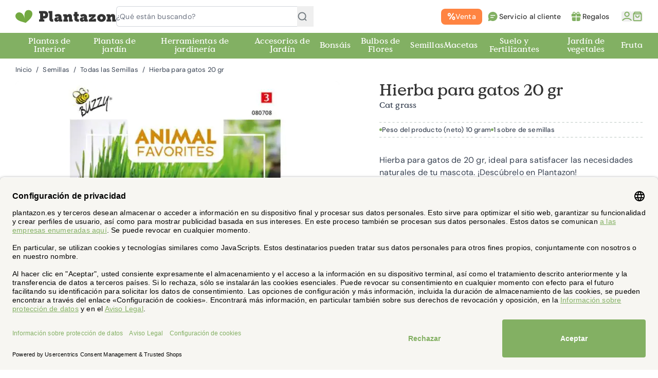

--- FILE ---
content_type: text/html
request_url: https://cdn.trustindex.io/widgets/8e/8ee8e0043f6e887f2716be13954/content.html
body_size: 411
content:
<div class=" ti-widget ti-no-profile-img " data-layout-id="27" data-layout-category="button" data-set-id="light-minimal" data-pid="8ee8e0043f6e887f2716be13954" data-language="es" data-close-locale="Cerca" data-rich-snippet="a44c7d164949g14e" data-css-version="2" data-footer-link-domain="trustindex.io" data-size="1" > <div class="ti-widget-container"> <a href="https://www.trustindex.io/reviews/www.plantazon.es/lang/en" role="button" target="_blank" rel="noopener" class="ti-header ti-header-grid source-Trustindex" > <div class="ti-fade-container"> <div class="ti-mob-row"> <span class="nowrap"><strong>BUENO</strong></span> <span class="ti-stars"><img class="ti-star f" src="https://cdn.trustindex.io/assets/platform/Trustindex/star/f.svg" alt="Trustindex" width="17" height="17" loading="lazy" /><img class="ti-star f" src="https://cdn.trustindex.io/assets/platform/Trustindex/star/f.svg" alt="Trustindex" width="17" height="17" loading="lazy" /><img class="ti-star f" src="https://cdn.trustindex.io/assets/platform/Trustindex/star/f.svg" alt="Trustindex" width="17" height="17" loading="lazy" /><img class="ti-star h" src="https://cdn.trustindex.io/assets/platform/Trustindex/star/h.svg" alt="Trustindex" width="17" height="17" loading="lazy" /><img class="ti-star e" src="https://cdn.trustindex.io/assets/platform/Trustindex/star/e.svg" alt="Trustindex" width="17" height="17" loading="lazy" /></span> </div> <div class="ti-mob-row"> <span class="nowrap"><strong>174 reseñas</strong></span><div class="ti-small-logo"> <img src="https://cdn.trustindex.io/assets/platform/Trustindex/logo.svg" loading="lazy" alt="Trustindex" width="150" height="25" /> </div> </div> </div> </a> </div> </div> <style class="scss-content">.ti-widget[data-layout-id='27'][data-set-id='light-minimal'][data-pid='8ee8e0043f6e887f2716be13954'] .ti-header{border-color:rgba(244, 244, 244, 0);background-color:rgba(244, 244, 244, 0)}</style>

--- FILE ---
content_type: image/svg+xml
request_url: https://www.plantazon.es/media/logo/stores/11/logo.svg
body_size: 3168
content:
<svg width="196" height="26" viewBox="0 0 196 26" fill="none" xmlns="http://www.w3.org/2000/svg">
<path d="M26.286 20.004C47.3655 -0.0405013 11.44 -10.3967 18.4029 17.7299C11.4424 -10.3999 -15.5655 15.2819 12.4744 23.368L20.0825 25.5L26.286 20.004Z" fill="#73A941"></path>
<path d="M46 18.7146H48.114V6.96159H46V2.56158H56.265C57.3857 2.49944 58.5082 2.64488 59.576 2.99058C62.052 3.87658 63.665 6.56459 63.665 9.73959C63.665 12.8276 62.107 15.6586 59.631 16.5456C58.5951 16.863 57.514 17.008 56.431 16.9746H54.122V18.7186H56.236V23.1186H46V18.7146ZM55.542 12.1946C55.8621 12.2287 56.1857 12.1876 56.4871 12.0746C56.7885 11.9617 57.0594 11.78 57.2782 11.5439C57.4971 11.3079 57.6578 11.0241 57.7477 10.715C57.8376 10.4059 57.8541 10.0802 57.796 9.76359C57.8416 9.40291 57.802 9.03655 57.6804 8.69392C57.5588 8.35129 57.3587 8.04191 57.096 7.79059C56.6788 7.45911 56.1526 7.29575 55.621 7.33259H54.121V12.1936L55.542 12.1946Z" fill="#333333"></path>
<path d="M65.92 6.78963H64.168V2.55762H71.734V16.7396C71.734 18.1976 71.956 18.5396 72.986 18.5396C73.208 18.5396 73.486 18.5106 73.486 18.5106V23.1996C72.9686 23.2569 72.4485 23.2856 71.928 23.2856C69.118 23.2856 65.919 22.7426 65.919 17.0526L65.92 6.78963Z" fill="#333333"></path>
<path d="M82.9999 14.3825H83.8349V13.7425C83.8349 13.0745 83.0559 12.8245 82.2769 12.8245C80.8804 12.9632 79.5365 13.4303 78.3549 14.1875L76.4079 10.2925C78.3505 8.99764 80.6385 8.31907 82.9729 8.34547C87.1729 8.34547 89.6499 10.5155 89.6499 14.3815V18.3885C89.6434 18.4705 89.6548 18.5529 89.6833 18.6301C89.7118 18.7073 89.7567 18.7774 89.8148 18.8356C89.873 18.8938 89.9431 18.9386 90.0203 18.9671C90.0975 18.9955 90.1799 19.0069 90.2619 19.0005H91.1519V23.1175H86.3899C86.1398 23.1413 85.8874 23.1133 85.6486 23.0352C85.4097 22.9571 85.1896 22.8305 85.0019 22.6635C84.8142 22.4964 84.6629 22.2924 84.5576 22.0643C84.4524 21.8361 84.3953 21.5887 84.3899 21.3375V21.3095C84.3914 21.2347 84.4007 21.1603 84.4179 21.0875H84.3629C83.9525 21.8029 83.3551 22.3932 82.6348 22.795C81.9144 23.1968 81.0983 23.3951 80.2739 23.3685C79.6867 23.4059 79.098 23.3244 78.543 23.1288C77.9881 22.9331 77.4784 22.6274 77.0445 22.2299C76.6106 21.8325 76.2615 21.3515 76.0181 20.8158C75.7747 20.2801 75.642 19.7007 75.6279 19.1125C75.6279 14.9675 80.8279 14.3825 82.9999 14.3825ZM82.1929 19.5825C82.6927 19.5332 83.1532 19.29 83.4757 18.9051C83.7982 18.5202 83.957 18.0241 83.9179 17.5235V16.9665H83.5839C81.8309 16.9665 81.2189 17.8015 81.2189 18.5525C81.2078 18.6858 81.2248 18.8199 81.2691 18.9461C81.3133 19.0723 81.3837 19.1878 81.4757 19.2849C81.5676 19.3821 81.679 19.4587 81.8026 19.5098C81.9262 19.5609 82.0592 19.5863 82.1929 19.5825Z" fill="#333333"></path>
<path d="M100.687 19.0016H102.301V23.1186H93.2591V19.0016H94.8731V13.4096C94.8794 13.3276 94.8679 13.2452 94.8394 13.1681C94.8109 13.091 94.766 13.021 94.7079 12.9629C94.6497 12.9047 94.5797 12.8599 94.5026 12.8313C94.4255 12.8028 94.3431 12.7913 94.2611 12.7976H93.1201V8.6806H98.3201C99.6831 8.6806 100.406 9.3486 100.406 10.3806C100.409 10.6228 100.39 10.8647 100.35 11.1036H100.406C100.83 10.2374 101.499 9.51476 102.33 9.0252C103.161 8.53565 104.117 8.30073 105.08 8.34959C107.5 8.34959 109.947 9.46259 109.947 13.6906V19.0046H111.561V23.1216H104.133V14.8876C104.133 13.9136 103.771 13.5796 103.021 13.5796C101.268 13.5796 100.684 15.2796 100.684 16.8906L100.687 19.0016Z" fill="#333333"></path>
<path d="M114.671 12.4806H112.919V8.23863H114.861V4.25464H120.48V8.23863H123.318V12.4806H120.48V16.9516C120.48 18.1836 121.98 18.3846 122.845 18.3846H123.485V23.1706C122.996 23.2308 122.503 23.2599 122.01 23.2576C119.51 23.2576 114.665 22.5976 114.665 17.6106L114.671 12.4806Z" fill="#333333"></path>
<path d="M132.637 14.3825H133.471V13.7425C133.471 13.0745 132.692 12.8245 131.913 12.8245C130.517 12.9632 129.173 13.4303 127.991 14.1875L126.043 10.2925C127.986 8.99764 130.274 8.31907 132.608 8.34547C136.808 8.34547 139.285 10.5155 139.285 14.3815V18.3885C139.279 18.4705 139.29 18.5529 139.318 18.6301C139.347 18.7073 139.392 18.7774 139.45 18.8356C139.508 18.8938 139.578 18.9386 139.655 18.9671C139.733 18.9955 139.815 19.0069 139.897 19.0005H140.787V23.1175H136.03C135.78 23.1415 135.527 23.1136 135.289 23.0355C135.05 22.9575 134.829 22.8309 134.642 22.6638C134.454 22.4967 134.303 22.2927 134.197 22.0645C134.092 21.8362 134.035 21.5887 134.03 21.3375V21.3095C134.031 21.2347 134.04 21.1603 134.057 21.0875H134.002C133.592 21.803 132.994 22.3933 132.274 22.7952C131.554 23.197 130.737 23.3952 129.913 23.3685C129.326 23.4058 128.737 23.3242 128.182 23.1285C127.628 22.9328 127.118 22.627 126.684 22.2296C126.251 21.8321 125.901 21.3511 125.658 20.8155C125.415 20.2799 125.282 19.7006 125.268 19.1125C125.268 14.9675 130.468 14.3825 132.64 14.3825M131.833 19.5825C132.333 19.5332 132.793 19.29 133.116 18.9051C133.438 18.5202 133.597 18.0241 133.558 17.5235V16.9665H133.224C131.471 16.9665 130.859 17.8015 130.859 18.5525C130.848 18.6858 130.865 18.8199 130.909 18.9461C130.953 19.0723 131.024 19.1878 131.116 19.2849C131.208 19.3821 131.319 19.4587 131.443 19.5098C131.566 19.5609 131.699 19.5863 131.833 19.5825Z" fill="#333333"></path>
<path d="M149.01 13.6046C149.299 13.3165 149.605 13.047 149.928 12.7977V12.7426C149.928 12.7426 149.149 12.7977 148.592 12.7977H147.592V14.2726H142.778V8.68164H156.103V12.2146L150.094 18.1956C149.793 18.4806 149.477 18.7499 149.148 19.0026V19.0576C149.148 19.0576 149.956 19.0026 150.511 19.0026H151.819V17.5257H156.631V23.1167H142.831V19.6116L149.01 13.6046Z" fill="#333333"></path>
<path d="M167.41 8.34668C172.084 8.34668 175.81 11.3467 175.81 15.9687C175.81 20.5317 172.083 23.4527 167.437 23.4527C162.791 23.4527 159.063 20.5317 159.063 15.9687C159.063 11.3507 162.791 8.34668 167.409 8.34668M167.438 18.6637C167.785 18.6704 168.13 18.6035 168.45 18.4674C168.77 18.3313 169.057 18.1292 169.293 17.8742C169.529 17.6192 169.709 17.3172 169.82 16.9879C169.931 16.6586 169.971 16.3096 169.938 15.9637C169.982 15.6087 169.951 15.2483 169.845 14.9065C169.74 14.5646 169.563 14.2491 169.326 13.9809C169.089 13.7127 168.798 13.4979 168.472 13.3508C168.146 13.2037 167.792 13.1276 167.434 13.1276C167.077 13.1276 166.723 13.2037 166.397 13.3508C166.071 13.4979 165.78 13.7127 165.543 13.9809C165.306 14.2491 165.129 14.5646 165.024 14.9065C164.918 15.2483 164.887 15.6087 164.931 15.9637C164.898 16.3096 164.938 16.6586 165.049 16.9879C165.16 17.3172 165.34 17.6192 165.576 17.8742C165.812 18.1292 166.099 18.3313 166.419 18.4674C166.739 18.6035 167.084 18.6704 167.431 18.6637" fill="#333333"></path>
<path d="M184.742 19.0016H186.356V23.1186H177.315V19.0016H178.928V13.4096C178.934 13.3276 178.923 13.2452 178.894 13.1681C178.866 13.091 178.821 13.021 178.763 12.9629C178.705 12.9047 178.635 12.8599 178.557 12.8313C178.48 12.8028 178.398 12.7913 178.316 12.7976H177.176V8.6806H182.376C183.74 8.6806 184.463 9.3486 184.463 10.3806C184.466 10.6228 184.448 10.8647 184.408 11.1036H184.463C184.887 10.2374 185.556 9.51476 186.387 9.0252C187.218 8.53565 188.174 8.30073 189.137 8.34959C191.557 8.34959 194.005 9.46259 194.005 13.6906V19.0046H195.619V23.1216H188.191V14.8876C188.191 13.9136 187.829 13.5796 187.079 13.5796C185.327 13.5796 184.742 15.2796 184.742 16.8906V19.0016Z" fill="#333333"></path>
</svg>
